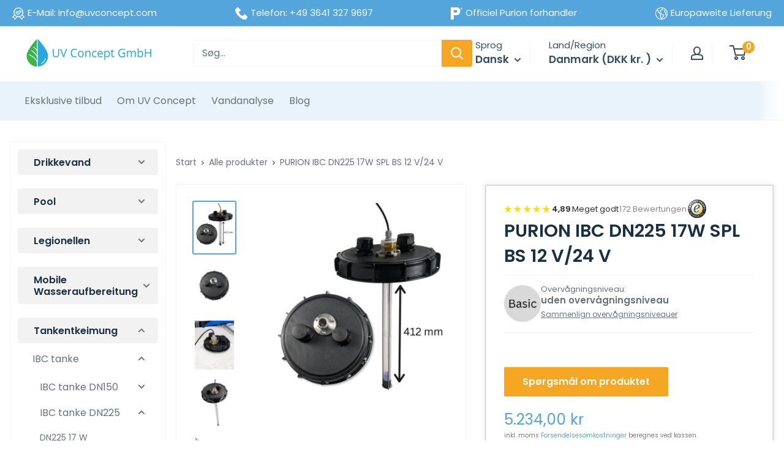

--- FILE ---
content_type: text/javascript
request_url: https://uvconcept.com/cdn/shop/t/38/assets/custom.js?v=21490504797055803501764330566
body_size: 160
content:
document.addEventListener("DOMContentLoaded",function(){const groupedSections=Array.from(document.querySelectorAll('[data-layout-group="custom-layout"]')),menuSection=document.querySelector(".grid-container-custom-layout .mobile-menu__nav-list");if(!menuSection||groupedSections.length===0){document.body.removeAttribute("data-custom-layout-processing"),console.log("no menu needed"),document.querySelector(".grid-container-custom-layout").style.display="none";return}const parent=groupedSections[0].parentNode,gridContainer=document.createElement("div");gridContainer.classList.add("grid-container-custom-layout"),gridContainer.style.opacity=0,gridContainer.style.transition="opacity 0.5s ease-in-out",gridContainer.appendChild(menuSection);const anchor=document.createElement("div");anchor.setAttribute("data-custom-layout-anchor",""),gridContainer.appendChild(anchor),parent.insertBefore(gridContainer,groupedSections[0]),groupedSections.forEach(section=>{section!==menuSection&&anchor.appendChild(section)}),requestAnimationFrame(()=>{gridContainer.style.opacity=1}),document.body.removeAttribute("data-custom-layout-processing")});class WFAnnouncementBar extends HTMLElement{constructor(){super(),this.announcements=this.querySelectorAll(".wf-announcement-item"),this.nextButton=this.querySelector(".wf-announcement-next"),this.prevButton=this.querySelector(".wf-announcement-prev"),this.currentIndex=0,this.delay=this.getAttribute("data-delay"),this.autoRotate=this.getAttribute("data-auto-rotate"),console.log(this.delay,this.autoRotate),this.interval=null}connectedCallback(){this.updateAnnouncementDisplay(),this.setupEventListeners(),this.autoRotate==="true"&&this.startAutoRotate()}updateAnnouncementDisplay(){this.announcements.forEach((item,idx)=>{item.classList.remove("active"),idx===this.currentIndex&&item.classList.add("active")})}nextAnnouncement(){this.announcements[this.currentIndex].style.transform="translateY(100%)",this.currentIndex=(this.currentIndex+1)%this.announcements.length,this.announcements[this.currentIndex].style.transform="translateY(0)",this.updateAnnouncementDisplay()}prevAnnouncement(){this.announcements[this.currentIndex].style.transform="translateY(-100%)",this.currentIndex=(this.currentIndex-1+this.announcements.length)%this.announcements.length,this.announcements[this.currentIndex].style.transform="translateY(0)",this.updateAnnouncementDisplay()}resetInterval(){this.autoRotate==="true"&&(clearInterval(this.interval),this.startAutoRotate())}startAutoRotate(){this.interval=setInterval(()=>this.nextAnnouncement(),this.delay)}stopAutoRotate(){clearInterval(this.interval)}setupEventListeners(){this.nextButton.addEventListener("click",()=>{this.nextAnnouncement(),this.resetInterval()}),this.prevButton.addEventListener("click",()=>{this.prevAnnouncement(),this.resetInterval()})}disconnectedCallback(){this.stopAutoRotate(),this.nextButton.removeEventListener("click",this.nextAnnouncement),this.prevButton.removeEventListener("click",this.prevAnnouncement)}}customElements.define("wf-announcement-bar",WFAnnouncementBar);
//# sourceMappingURL=/cdn/shop/t/38/assets/custom.js.map?v=21490504797055803501764330566


--- FILE ---
content_type: text/javascript
request_url: https://uvconcept.com/cdn/shop/t/38/assets/form-prefill.js?v=140601876969652841681764330567
body_size: -383
content:
console.log("\u{1F680} form-prefill.js wurde geladen"),document.addEventListener("DOMContentLoaded",function(){const product=new URLSearchParams(window.location.search).get("product");if(!product){console.warn("\u274C Kein 'product' in der URL");return}const observer=new MutationObserver(()=>{const formEmbed=document.querySelector("form-embed");if(!formEmbed||!formEmbed.shadowRoot)return;const input=formEmbed.shadowRoot.querySelector("#custom\\#produkt");if(!input){console.warn("\u274C Produktfeld im Shadow DOM nicht gefunden");return}setTimeout(()=>{input.value=decodeURIComponent(product),input.dispatchEvent(new Event("input",{bubbles:!0})),console.log("\u2705 Produktfeld bef\xFCllt mit:",input.value),observer.disconnect()},500)});observer.observe(document.body,{childList:!0,subtree:!0})});
//# sourceMappingURL=/cdn/shop/t/38/assets/form-prefill.js.map?v=140601876969652841681764330567


--- FILE ---
content_type: text/javascript; charset=utf-8
request_url: https://uvconcept.com/da-dk/products/purion-ibc-dn225-17w-spl-bs-12-v-24-v.js
body_size: 1704
content:
{"id":8462532444498,"title":"PURION IBC DN225 17W SPL BS 12 V\/24 V ","handle":"purion-ibc-dn225-17w-spl-bs-12-v-24-v","description":"\u003cp\u003e\u003cspan data-mce-fragment=\"1\"\u003ePURION IBC Tank Set 17W finder sin anvendelse i små IBC tanke og den selvstændige forsyning. \u003c\/span\u003eDet beskytter tanken mod forurening, f.eks. dannelsen af en biofilm. Især desinficeres den efterstrømmende luft ved vandudtagning i tanken, hvilket hurtigt kan forårsage forurening. Dette sæt er især nyttigt i kombination med gennemstrømningsanlæg fra PURION, da det både beskytter tanken mod for stærk forurening og behandler vandet til drikkevandskvalitet ved udtagning.\u003c\/p\u003e\n\u003cp\u003e\u003cstrong\u003eEgenskaber for PURION IBC Tank Set 17W:\u003c\/strong\u003e\u003c\/p\u003e\n\u003cp\u003e \u003c\/p\u003e\n\u003cp\u003e\u003cstrong\u003eSplintbeskyttelse\u003c\/strong\u003e\u003c\/p\u003e\n\u003cp\u003eBeskyttelsesglasset er yderligere belagt med et teflonlag, så der ved en ulykke, f.eks. rengøring, ikke opstår glasskår, og dermed effektivt beskytter tanken mod forurening og mennesker mod skader\u003c\/p\u003e\n\u003cp\u003e\u003cstrong\u003eSikkerhedssystem\u003c\/strong\u003e\u003c\/p\u003e\n\u003cp\u003eDykkervarmeren er yderligere sikret med 3 metalstænger, så den er stiv og kan frit hænges ind i tanken.\u003c\/p\u003e\n\u003cp\u003e\u003cstrong\u003eIndsænkningslængde\u003c\/strong\u003e\u003c\/p\u003e\n\u003cp\u003eIndsænkningslængden for dette anlæg er 412 mm og er dermed velegnet til små tanke og selvstændig strømforsyning.\u003c\/p\u003e ","published_at":"2023-05-30T12:30:58+02:00","created_at":"2023-05-30T12:29:08+02:00","vendor":"UV Concept GmbH","type":"","tags":[],"price":523400,"price_min":523400,"price_max":523400,"available":true,"price_varies":false,"compare_at_price":null,"compare_at_price_min":0,"compare_at_price_max":0,"compare_at_price_varies":false,"variants":[{"id":46648522801490,"title":"12 V","option1":"12 V","option2":null,"option3":null,"sku":"120 09103 3000","requires_shipping":true,"taxable":true,"featured_image":{"id":49495785636178,"product_id":8462532444498,"position":4,"created_at":"2023-05-30T12:29:19+02:00","updated_at":"2023-06-14T18:59:56+02:00","alt":"Ein schwarzes UV Concept GmbH PURION IBC DN225 17W SPL BS 12 V\/24 V Tank-Set mit einer Metallstange zur Wasserentnahme und zur Vermeidung von Verkeimungen (Kontaminationen).","width":1200,"height":1500,"src":"https:\/\/cdn.shopify.com\/s\/files\/1\/0590\/4030\/1193\/files\/d225_galerie_a4505b83-797c-481a-b31b-d7372a41d9f1.jpg?v=1686761996","variant_ids":[46648522801490,46648522834258]},"available":true,"name":"PURION IBC DN225 17W SPL BS 12 V\/24 V  - 12 V","public_title":"12 V","options":["12 V"],"price":523400,"weight":1000,"compare_at_price":null,"inventory_management":"shopify","barcode":"4260408854810","featured_media":{"alt":"Ein schwarzes UV Concept GmbH PURION IBC DN225 17W SPL BS 12 V\/24 V Tank-Set mit einer Metallstange zur Wasserentnahme und zur Vermeidung von Verkeimungen (Kontaminationen).","id":42137247187282,"position":4,"preview_image":{"aspect_ratio":0.8,"height":1500,"width":1200,"src":"https:\/\/cdn.shopify.com\/s\/files\/1\/0590\/4030\/1193\/files\/d225_galerie_a4505b83-797c-481a-b31b-d7372a41d9f1.jpg?v=1686761996"}},"quantity_rule":{"min":1,"max":null,"increment":1},"quantity_price_breaks":[],"requires_selling_plan":false,"selling_plan_allocations":[]},{"id":46648522834258,"title":"24 V","option1":"24 V","option2":null,"option3":null,"sku":"120 09203 3000","requires_shipping":true,"taxable":true,"featured_image":{"id":49495785636178,"product_id":8462532444498,"position":4,"created_at":"2023-05-30T12:29:19+02:00","updated_at":"2023-06-14T18:59:56+02:00","alt":"Ein schwarzes UV Concept GmbH PURION IBC DN225 17W SPL BS 12 V\/24 V Tank-Set mit einer Metallstange zur Wasserentnahme und zur Vermeidung von Verkeimungen (Kontaminationen).","width":1200,"height":1500,"src":"https:\/\/cdn.shopify.com\/s\/files\/1\/0590\/4030\/1193\/files\/d225_galerie_a4505b83-797c-481a-b31b-d7372a41d9f1.jpg?v=1686761996","variant_ids":[46648522801490,46648522834258]},"available":true,"name":"PURION IBC DN225 17W SPL BS 12 V\/24 V  - 24 V","public_title":"24 V","options":["24 V"],"price":523400,"weight":1000,"compare_at_price":null,"inventory_management":"shopify","barcode":"4260408854827","featured_media":{"alt":"Ein schwarzes UV Concept GmbH PURION IBC DN225 17W SPL BS 12 V\/24 V Tank-Set mit einer Metallstange zur Wasserentnahme und zur Vermeidung von Verkeimungen (Kontaminationen).","id":42137247187282,"position":4,"preview_image":{"aspect_ratio":0.8,"height":1500,"width":1200,"src":"https:\/\/cdn.shopify.com\/s\/files\/1\/0590\/4030\/1193\/files\/d225_galerie_a4505b83-797c-481a-b31b-d7372a41d9f1.jpg?v=1686761996"}},"quantity_rule":{"min":1,"max":null,"increment":1},"quantity_price_breaks":[],"requires_selling_plan":false,"selling_plan_allocations":[]}],"images":["\/\/cdn.shopify.com\/s\/files\/1\/0590\/4030\/1193\/files\/ibc_DN225_17W.jpg?v=1686761997","\/\/cdn.shopify.com\/s\/files\/1\/0590\/4030\/1193\/files\/d225_ce035b3e-2852-4cec-a277-a6f2be8a0f9b.jpg?v=1686761996","\/\/cdn.shopify.com\/s\/files\/1\/0590\/4030\/1193\/files\/d150_eingebaut_4c57f0b0-3a1a-452a-b28f-538d1157dbdf.jpg?v=1686761996","\/\/cdn.shopify.com\/s\/files\/1\/0590\/4030\/1193\/files\/d225_galerie_a4505b83-797c-481a-b31b-d7372a41d9f1.jpg?v=1686761996","\/\/cdn.shopify.com\/s\/files\/1\/0590\/4030\/1193\/files\/sicherungshalterung_a94a2eef-0103-4898-9149-28b669566a46.jpg?v=1686761996","\/\/cdn.shopify.com\/s\/files\/1\/0590\/4030\/1193\/files\/4_54d0fe12-2a86-4100-8bd3-bfeb781b71eb.jpg?v=1686761996"],"featured_image":"\/\/cdn.shopify.com\/s\/files\/1\/0590\/4030\/1193\/files\/ibc_DN225_17W.jpg?v=1686761997","options":[{"name":"Strømforsyning","position":1,"values":["12 V","24 V"]}],"url":"\/da-dk\/products\/purion-ibc-dn225-17w-spl-bs-12-v-24-v","media":[{"alt":"Ein schwarzer Zylinder, bekannt als PURION IBC DN225 17W SPL BS 12 V\/24 V Tank Set, mit daran befestigter Düse zur Wasserentnahme von UV Concept GmbH.","id":42304364052818,"position":1,"preview_image":{"aspect_ratio":0.8,"height":1500,"width":1200,"src":"https:\/\/cdn.shopify.com\/s\/files\/1\/0590\/4030\/1193\/files\/ibc_DN225_17W.jpg?v=1686761997"},"aspect_ratio":0.8,"height":1500,"media_type":"image","src":"https:\/\/cdn.shopify.com\/s\/files\/1\/0590\/4030\/1193\/files\/ibc_DN225_17W.jpg?v=1686761997","width":1200},{"alt":"Eine schwarze Abdeckung mit zwei Schrauben darauf, entworfen für das PURION IBC DN225 17W SPL BS 12 V\/24 V Tank-Set, das Schutz vor Verkeimungen (Kontaminationen) gewährleistet und eine einfache Wasserentnahme (Wasser) ermöglicht, von UV Concept GmbH.","id":42137247121746,"position":2,"preview_image":{"aspect_ratio":0.8,"height":2323,"width":1859,"src":"https:\/\/cdn.shopify.com\/s\/files\/1\/0590\/4030\/1193\/files\/d225_ce035b3e-2852-4cec-a277-a6f2be8a0f9b.jpg?v=1686761996"},"aspect_ratio":0.8,"height":2323,"media_type":"image","src":"https:\/\/cdn.shopify.com\/s\/files\/1\/0590\/4030\/1193\/files\/d225_ce035b3e-2852-4cec-a277-a6f2be8a0f9b.jpg?v=1686761996","width":1859},{"alt":"Das UV Concept GmbH PURION IBC DN225 17W SPL BS 12 V\/24 V Tank-Set ist eine Maschine mit angeschlossenem Schlauch, die zur Wasserentnahme und Entfernung von Verkeimungen (Verunreinigungen) dient.","id":42137247154514,"position":3,"preview_image":{"aspect_ratio":0.8,"height":1914,"width":1532,"src":"https:\/\/cdn.shopify.com\/s\/files\/1\/0590\/4030\/1193\/files\/d150_eingebaut_4c57f0b0-3a1a-452a-b28f-538d1157dbdf.jpg?v=1686761996"},"aspect_ratio":0.8,"height":1914,"media_type":"image","src":"https:\/\/cdn.shopify.com\/s\/files\/1\/0590\/4030\/1193\/files\/d150_eingebaut_4c57f0b0-3a1a-452a-b28f-538d1157dbdf.jpg?v=1686761996","width":1532},{"alt":"Ein schwarzes UV Concept GmbH PURION IBC DN225 17W SPL BS 12 V\/24 V Tank-Set mit einer Metallstange zur Wasserentnahme und zur Vermeidung von Verkeimungen (Kontaminationen).","id":42137247187282,"position":4,"preview_image":{"aspect_ratio":0.8,"height":1500,"width":1200,"src":"https:\/\/cdn.shopify.com\/s\/files\/1\/0590\/4030\/1193\/files\/d225_galerie_a4505b83-797c-481a-b31b-d7372a41d9f1.jpg?v=1686761996"},"aspect_ratio":0.8,"height":1500,"media_type":"image","src":"https:\/\/cdn.shopify.com\/s\/files\/1\/0590\/4030\/1193\/files\/d225_galerie_a4505b83-797c-481a-b31b-d7372a41d9f1.jpg?v=1686761996","width":1200},{"alt":"Ein PURION IBC DN225 17W SPL BS 12 V\/24 V Metallstab mit schwarzem Griff auf weißem Hintergrund, der für Wasserentnahmezwecke verwendet wird. Hergestellt von UV Concept GmbH.","id":42137247220050,"position":5,"preview_image":{"aspect_ratio":0.8,"height":1563,"width":1250,"src":"https:\/\/cdn.shopify.com\/s\/files\/1\/0590\/4030\/1193\/files\/sicherungshalterung_a94a2eef-0103-4898-9149-28b669566a46.jpg?v=1686761996"},"aspect_ratio":0.8,"height":1563,"media_type":"image","src":"https:\/\/cdn.shopify.com\/s\/files\/1\/0590\/4030\/1193\/files\/sicherungshalterung_a94a2eef-0103-4898-9149-28b669566a46.jpg?v=1686761996","width":1250},{"alt":"Eine PURION IBC DN225 17W SPL BS 12 V\/24 V Blaulichtröhre auf weißem Hintergrund, die zur Wasserentnahme verwendet wird und Verunreinigungen effektiv beseitigt. (Markenname: UV Concept GmbH)","id":42137247252818,"position":6,"preview_image":{"aspect_ratio":0.8,"height":1500,"width":1200,"src":"https:\/\/cdn.shopify.com\/s\/files\/1\/0590\/4030\/1193\/files\/4_54d0fe12-2a86-4100-8bd3-bfeb781b71eb.jpg?v=1686761996"},"aspect_ratio":0.8,"height":1500,"media_type":"image","src":"https:\/\/cdn.shopify.com\/s\/files\/1\/0590\/4030\/1193\/files\/4_54d0fe12-2a86-4100-8bd3-bfeb781b71eb.jpg?v=1686761996","width":1200}],"requires_selling_plan":false,"selling_plan_groups":[]}